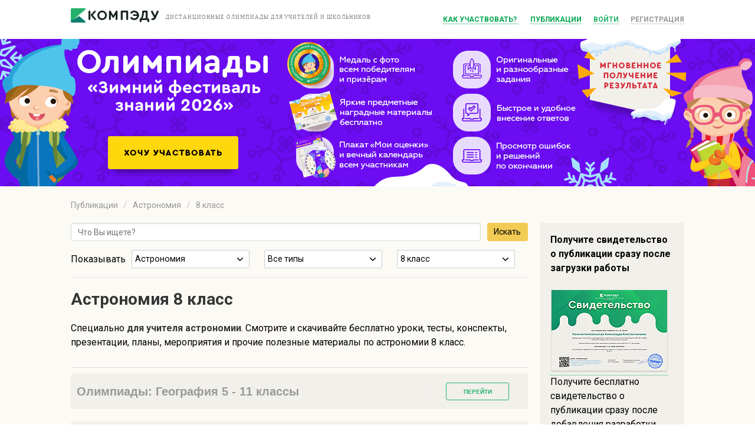

--- FILE ---
content_type: text/html; charset=UTF-8
request_url: https://compedu.ru/publication/astronomiya/8-class/
body_size: 6828
content:
<!DOCTYPE html>
<!--[if lt IE 7]>
<html class="no-js lt-ie9 lt-ie8 lt-ie7"> <![endif]-->
<!--[if IE 7]>
<html class="no-js lt-ie9 lt-ie8"> <![endif]-->
<!--[if IE 8]>
<html class="no-js lt-ie9"> <![endif]-->
<!--[if gt IE 8]><!-->
<html class="no-js"> <!--<![endif]-->
<head>
    <meta charset="utf-8">
    <meta http-equiv="X-UA-Compatible" content="IE=edge">
    <title>Астрономия 8 класс</title>    <meta name="viewport" content="width=device-width">
    <meta name="apple-mobile-web-app-capable" content="yes"/>
    <meta name="keywords" content="Астрономия, класс, разработки, уроки, учителю">
<meta name="description" content="Астрономия 8 класс. Специально для учителя астрономии. Смотрите и скачивайте бесплатно уроки, тесты, конспекты, презентации, планы, мероприятия и прочие полезные материалы по астрономии 8 класс.">    <link rel="manifest" href="/manifest.json">
<!--    <link rel="OneSignalSDKUpdaterWorker" href="/OneSignalSDKUpdaterWorker.js">-->
<!--    <link rel="OneSignalSDKWorker" href="/OneSignalSDKWorker.js">-->
<!--    <script src="https://cdn.onesignal.com/sdks/OneSignalSDK.js" async></script>-->
<!--    <script>-->
<!--        var OneSignal = window.OneSignal || [];-->
<!--        OneSignal.push(["init", {-->
<!--            appId: "8d02421c-d823-425d-bd87-f358ef9a5f8d",-->
<!--            autoRegister: true,-->
<!--            notifyButton: {-->
<!--                enable: false /* Set to false to hide */-->
<!--            }-->
<!--        }]);-->
<!--    </script>-->

    <script charset="UTF-8" src="//cdn.sendpulse.com/js/push/0c67a22df334795ba629763bd3267b4c_1.js" async></script>

    <link href="/css/magnific-popup.css" media="screen" rel="stylesheet" type="text/css">
<link href="/css/normalize.css" media="screen" rel="stylesheet" type="text/css">
<link href="/files/css/bulma.css" media="screen" rel="stylesheet" type="text/css">
<link href="/css/design.css" media="screen" rel="stylesheet" type="text/css">
<link href="/css/style.css?0712" media="screen" rel="stylesheet" type="text/css">
<link href="/favicon.ico" rel="shortcut icon" type="image/vnd.microsoft.icon">
<link href="/js/vendor/jGrowl/jquery.jgrowl.min.css" media="screen" rel="stylesheet" type="text/css">
<link href="/files/css/style.css?0202" media="screen" rel="stylesheet" type="text/css">
<link href="/files/js/perfectScrollbar/perfect-scrollbar.css" media="screen" rel="stylesheet" type="text/css">    <script type="text/javascript" src="/js/vendor/jquery-1.11.2.min.js"></script>
<script type="text/javascript" src="/js/vendor/modernizr-2.6.2.min.js"></script>
</head>
<body>
<!-- Google Tag Manager -->
<script>(function(w,d,s,l,i){w[l]=w[l]||[];w[l].push({'gtm.start':
        new Date().getTime(),event:'gtm.js'});var f=d.getElementsByTagName(s)[0],
        j=d.createElement(s),dl=l!='dataLayer'?'&l='+l:'';j.async=true;j.src=
        'https://www.googletagmanager.com/gtm.js?id='+i+dl;f.parentNode.insertBefore(j,f);
    })(window,document,'script','dataLayer','GTM-KTFHHG6');</script>
<!-- End Google Tag Manager --><!--[if lt IE 7]>
<p class="browsehappy">You are using an <strong>outdated</strong> browser. Please <a href="http://browsehappy.com/">upgrade
    your browser</a> to improve your experience.</p>
<![endif]-->

<div class="page">
    <div class="header">
        <div class="wrapper">
            <div class="logo">
                <a href="/" class="logo__link"><img style="margin: 0;" src="/img/logo.png"/></a>
                <span class="logo__slogan"><span class="header__slogan">ДИСТАНЦИОННЫЕ ОЛИМПИАДЫ ДЛЯ УЧИТЕЛЕЙ И ШКОЛЬНИКОВ</span></span>
            </div>
            <div class="info-box">
    <a data-fancybox="" data-type="iframe" data-src="/resources/how-to-use-video.html" href="javascript:;" class="info-box__profile">
        Как участвовать?
    </a>
    <a href="/publication/" class="info-box__profile">Публикации</a>
    <a href="/api/auth-form" class="info-box__login ajax-login">Войти</a>
    <a href="/api/auth-form" class="info-box__registration ajax-login">Регистрация</a>
</div>        </div>
    </div>
    <div class="block_top">
        <div class="block_top__content">
            <link rel="stylesheet" href="/events/20191zc/top_header.css">

<div style="line-height: initial" class="event-name">«Зимний фестиваль знаний 2026»</div>


<style>
    /*.block_top__content .inner_title {*/
    /*    padding: 0;*/
    /*    margin: auto;*/
    /*    box-sizing: border-box;*/
    /*    position: relative;*/
    /*    width: 1040px;*/
    /*}*/


</style>


<div class="inner_title">
            <a href="/api/auth-form" class="ajax-login "><div class="back" style="background-image: url(/events/20191zc/img/top_header.png);"></div></a>
    </div>

        </div>
    </div>
    <div class="container">
        <div class="wrapper">
            <div class="middle uroki">
                                                
    <div class="breadcrumb_items">
        <ol class="breadcrumb">
                                        <li>                                                <a href="/publication/">Публикации</a>&nbsp;
                                                        </li>
                            <li>                                                <a href="/publication/astronomiya/">Астрономия</a>&nbsp;
                                                        </li>
                            <li>                                                <a href="/publication/astronomiya/8-class/">8 класс</a>&nbsp;
                                                        </li>
                    </ol>
    </div>

<div class="container">
    <div class="columns desktop">
        <div class="column is-three-quarter">
            <div id="center">
                <form action="/publication/search/" method="get">
                    <div class="control is-horizontal">
                        <div class="control is-grouped">

                            <p class="control is-expanded">
                                <input type="text" name="search" class="input" placeholder="Что Вы ищете?"></p>
                            <p class="control">
                                <button type="submit" class="button is-info">
                                    Искать
                                </button>
                            </p>

                        </div>
                    </div>
                </form>
                <div class="head block row v-center">

                    <p>Показывать</p>

                    <div class="select-wrp">
                        <div class="custom_select">
    <div id="current_option_class" class="current_option" data-value="">
        <span>
                            Астрономия            
        </span>
        <b><img src="/files/images/ar_down.svg"></b>
    </div>
    <ul id="custom_options_class" class="perfect-scroll custom_options">
        <li data-value="0">
            <a href="/publication/8-class/" data-method="put" data-remote="true"
               data-disable-with="Загрузка...">Все категории</a></li>

                    <li data-value="23"
                            ><a href="/publication/doshkolnoeObrazovanie/8-class/" data-method="put" data-remote="true"
                data-disable-with="Загрузка...">Дошкольное образование</a></li>

                    <li data-value="17"
                            ><a href="/publication/nachalniyeKlassi/8-class/" data-method="put" data-remote="true"
                data-disable-with="Загрузка...">Начальные классы</a></li>

                    <li data-value="1"
                            ><a href="/publication/informatika/8-class/" data-method="put" data-remote="true"
                data-disable-with="Загрузка...">Информатика</a></li>

                    <li data-value="2"
                            ><a href="/publication/matematika/8-class/" data-method="put" data-remote="true"
                data-disable-with="Загрузка...">Математика</a></li>

                    <li data-value="33"
                            ><a href="/publication/algebra/8-class/" data-method="put" data-remote="true"
                data-disable-with="Загрузка...">Алгебра</a></li>

                    <li data-value="34"
                            ><a href="/publication/geometria/8-class/" data-method="put" data-remote="true"
                data-disable-with="Загрузка...">Геометрия</a></li>

                    <li data-value="3"
                            ><a href="/publication/himiya/8-class/" data-method="put" data-remote="true"
                data-disable-with="Загрузка...">Химия</a></li>

                    <li data-value="4"
                            ><a href="/publication/fizika/8-class/" data-method="put" data-remote="true"
                data-disable-with="Загрузка...">Физика</a></li>

                    <li data-value="5"
                            ><a href="/publication/russkiyYazik/8-class/" data-method="put" data-remote="true"
                data-disable-with="Загрузка...">Русский язык</a></li>

                    <li data-value="6"
                            ><a href="/publication/english/8-class/" data-method="put" data-remote="true"
                data-disable-with="Загрузка...">Английский язык</a></li>

                    <li data-value="19"
                            ><a href="/publication/nemeckiy/8-class/" data-method="put" data-remote="true"
                data-disable-with="Загрузка...">Немецкий язык</a></li>

                    <li data-value="47"
                            ><a href="/publication/francuzskiy-yazyk/8-class/" data-method="put" data-remote="true"
                data-disable-with="Загрузка...">Французский язык</a></li>

                    <li data-value="7"
                            ><a href="/publication/history/8-class/" data-method="put" data-remote="true"
                data-disable-with="Загрузка...">История</a></li>

                    <li data-value="8"
                            ><a href="/publication/biologia/8-class/" data-method="put" data-remote="true"
                data-disable-with="Загрузка...">Биология</a></li>

                    <li data-value="36"
                            ><a href="/publication/vsemirnaya-istoriya/8-class/" data-method="put" data-remote="true"
                data-disable-with="Загрузка...">Всемирная история</a></li>

                    <li data-value="37"
                            ><a href="/publication/vseobshchaya-istoriya/8-class/" data-method="put" data-remote="true"
                data-disable-with="Загрузка...">Всеобщая история</a></li>

                    <li data-value="38"
                            ><a href="/publication/istoriya-rossii/8-class/" data-method="put" data-remote="true"
                data-disable-with="Загрузка...">История России</a></li>

                    <li data-value="39"
                            ><a href="/publication/pravo/8-class/" data-method="put" data-remote="true"
                data-disable-with="Загрузка...">Право</a></li>

                    <li data-value="9"
                            ><a href="/publication/obschestvoznanie/8-class/" data-method="put" data-remote="true"
                data-disable-with="Загрузка...">Обществознание</a></li>

                    <li data-value="10"
                            ><a href="/publication/literatura/8-class/" data-method="put" data-remote="true"
                data-disable-with="Загрузка...">Литература</a></li>

                    <li data-value="11"
                            ><a href="/publication/geografiya/8-class/" data-method="put" data-remote="true"
                data-disable-with="Загрузка...">География</a></li>

                    <li data-value="12"
                            ><a href="/publication/muzika/8-class/" data-method="put" data-remote="true"
                data-disable-with="Загрузка...">Музыка</a></li>

                    <li data-value="13"
                            ><a href="/publication/tehnologiya/8-class/" data-method="put" data-remote="true"
                data-disable-with="Загрузка...">Технология девочки</a></li>

                    <li data-value="31"
                            ><a href="/publication/tehnologiyaMalchiki/8-class/" data-method="put" data-remote="true"
                data-disable-with="Загрузка...">Технология мальчики</a></li>

                    <li data-value="41"
                            ><a href="/publication/tehnologiya/8-class/" data-method="put" data-remote="true"
                data-disable-with="Загрузка...">Труд (технология)</a></li>

                    <li data-value="14"
                            ><a href="/publication/fizkultura/8-class/" data-method="put" data-remote="true"
                data-disable-with="Загрузка...">Физкультура</a></li>

                    <li data-value="15"
                            ><a href="/publication/izo/8-class/" data-method="put" data-remote="true"
                data-disable-with="Загрузка...">ИЗО</a></li>

                    <li data-value="40"
                            ><a href="/publication/okruzhayushchiy-mir/8-class/" data-method="put" data-remote="true"
                data-disable-with="Загрузка...">Окружающий мир</a></li>

                    <li data-value="44"
                            ><a href="/publication/iskusstvo/8-class/" data-method="put" data-remote="true"
                data-disable-with="Загрузка...">Искуcство</a></li>

                    <li data-value="16"
                            ><a href="/publication/obzh/8-class/" data-method="put" data-remote="true"
                data-disable-with="Загрузка...">ОБЗР (ОБЖ)</a></li>

                    <li data-value="18"
                            ><a href="/publication/vneurochka/8-class/" data-method="put" data-remote="true"
                data-disable-with="Загрузка...">Внеурочка</a></li>

                    <li data-value="20"
                 class="active"             ><a href="/publication/astronomiya/8-class/" data-method="put" data-remote="true"
                data-disable-with="Загрузка...">Астрономия</a></li>

                    <li data-value="22"
                            ><a href="/publication/directoru/8-class/" data-method="put" data-remote="true"
                data-disable-with="Загрузка...">Директору</a></li>

                    <li data-value="24"
                            ><a href="/publication/zavuchu/8-class/" data-method="put" data-remote="true"
                data-disable-with="Загрузка...">Завучу</a></li>

                    <li data-value="25"
                            ><a href="/publication/klassnomuRukovoditeliu/8-class/" data-method="put" data-remote="true"
                data-disable-with="Загрузка...">Классному руководителю</a></li>

                    <li data-value="26"
                            ><a href="/publication/corect/8-class/" data-method="put" data-remote="true"
                data-disable-with="Загрузка...">Коррекционная школа</a></li>

                    <li data-value="27"
                            ><a href="/publication/logopediya/8-class/" data-method="put" data-remote="true"
                data-disable-with="Загрузка...">Логопедия</a></li>

                    <li data-value="28"
                            ><a href="/publication/ork/8-class/" data-method="put" data-remote="true"
                data-disable-with="Загрузка...">ОРК</a></li>

                    <li data-value="30"
                            ><a href="/publication/psihologu/8-class/" data-method="put" data-remote="true"
                data-disable-with="Загрузка...">Психологу</a></li>

                    <li data-value="32"
                            ><a href="/publication/mhk/8-class/" data-method="put" data-remote="true"
                data-disable-with="Загрузка...">МХК</a></li>

                    <li data-value="21"
                            ><a href="/publication/vsemUchitelam/8-class/" data-method="put" data-remote="true"
                data-disable-with="Загрузка...">Всем учителям</a></li>

                    <li data-value="29"
                            ><a href="/publication/prochee/8-class/" data-method="put" data-remote="true"
                data-disable-with="Загрузка...">Прочее</a></li>

                    <li data-value="35"
                            ><a href="/publication/estestvoznanie/8-class/" data-method="put" data-remote="true"
                data-disable-with="Загрузка...">Естествознание</a></li>

                    <li data-value="42"
                            ><a href="/publication/ekonomika/8-class/" data-method="put" data-remote="true"
                data-disable-with="Загрузка...">Экономика</a></li>

                    <li data-value="43"
                            ><a href="/publication/ekologiya/8-class/" data-method="put" data-remote="true"
                data-disable-with="Загрузка...">Экология</a></li>

                    <li data-value="45"
                            ><a href="/publication/finansovaya-gramotnost/8-class/" data-method="put" data-remote="true"
                data-disable-with="Загрузка...">Финансовая грамотность</a></li>

                    <li data-value="46"
                            ><a href="/publication/orkise/8-class/" data-method="put" data-remote="true"
                data-disable-with="Загрузка...">ОРКиСЭ</a></li>

            </ul>
</div>
                    </div>
                    <div class="select-wrp">
                        <div class="custom_select">
    <div id="current_option_class" class="current_option" data-value="">
        <span>
                            Все типы
            
        </span>
        <b><img src="/files/images/ar_down.svg"></b>
    </div>
    <ul id="custom_options_class" class="perfect-scroll custom_options">
        <li data-value="0">
            <a href="/publication/astronomiya/8-class/" data-method="put" data-remote="true"
               data-disable-with="Загрузка...">Все разработки</a></li>

                    <li data-value="1"
                            ><a href="/publication/astronomiya/uroki-1/8-class/" data-method="put" data-remote="true"
                data-disable-with="Загрузка...">Уроки</a></li>

                    <li data-value="2"
                            ><a href="/publication/astronomiya/test-2/8-class/" data-method="put" data-remote="true"
                data-disable-with="Загрузка...">Тесты</a></li>

                    <li data-value="3"
                            ><a href="/publication/astronomiya/presentacii-3/8-class/" data-method="put" data-remote="true"
                data-disable-with="Загрузка...">Презентации</a></li>

                    <li data-value="4"
                            ><a href="/publication/astronomiya/planirovanie-4/8-class/" data-method="put" data-remote="true"
                data-disable-with="Загрузка...">Планирование</a></li>

                    <li data-value="5"
                            ><a href="/publication/astronomiya/meropriyatia-5/8-class/" data-method="put" data-remote="true"
                data-disable-with="Загрузка...">Мероприятия</a></li>

                    <li data-value="6"
                            ><a href="/publication/astronomiya/videouroki-6/8-class/" data-method="put" data-remote="true"
                data-disable-with="Загрузка...">Видеоуроки</a></li>

                    <li data-value="7"
                            ><a href="/publication/astronomiya/cabinet-7/8-class/" data-method="put" data-remote="true"
                data-disable-with="Загрузка...">Кабинет</a></li>

                    <li data-value="8"
                            ><a href="/publication/astronomiya/ege-8/8-class/" data-method="put" data-remote="true"
                data-disable-with="Загрузка...">Подготовка к ЕГЭ</a></li>

                    <li data-value="9"
                            ><a href="/publication/astronomiya/verification-9/8-class/" data-method="put" data-remote="true"
                data-disable-with="Загрузка...">Проверочные работы</a></li>

                    <li data-value="10"
                            ><a href="/publication/astronomiya/workshops-10/8-class/" data-method="put" data-remote="true"
                data-disable-with="Загрузка...">Практикумы</a></li>

                    <li data-value="11"
                            ><a href="/publication/astronomiya/oge-11/8-class/" data-method="put" data-remote="true"
                data-disable-with="Загрузка...">Подготовка к ОГЭ</a></li>

                    <li data-value="13"
                            ><a href="/publication/astronomiya/facultativ-13/8-class/" data-method="put" data-remote="true"
                data-disable-with="Загрузка...">Факультативы</a></li>

                    <li data-value="14"
                            ><a href="/publication/astronomiya/klassniy-14/8-class/" data-method="put" data-remote="true"
                data-disable-with="Загрузка...">Классные часы</a></li>

                    <li data-value="12"
                            ><a href="/publication/astronomiya/raznoe-12/8-class/" data-method="put" data-remote="true"
                data-disable-with="Загрузка...">Разное</a></li>

            </ul>
</div>
                    </div>
                    <div class="select-wrp">
                        <div class="custom_select">
    <div id="current_option_class" class="current_option" data-value="">
        <span>
                            8 класс                            
        </span>
        <b><img src="/files/images/ar_down.svg"></b>
    </div>
    <ul id="custom_options_class" class="perfect-scroll custom_options">
        <li data-value="0">
            <a href="/publication/astronomiya/" data-method="put" data-remote="true"
               data-disable-with="Загрузка...">Все классы</a></li>

                    <li data-value="12"
                            ><a href="/publication/astronomiya/12-preschool/" data-method="put" data-remote="true"
                data-disable-with="Загрузка...">Дошкольникам</a></li>

                    <li data-value="1"
                            ><a href="/publication/astronomiya/1-class/" data-method="put" data-remote="true"
                data-disable-with="Загрузка...">1 класс</a></li>

                    <li data-value="2"
                            ><a href="/publication/astronomiya/2-class/" data-method="put" data-remote="true"
                data-disable-with="Загрузка...">2 класс</a></li>

                    <li data-value="3"
                            ><a href="/publication/astronomiya/3-class/" data-method="put" data-remote="true"
                data-disable-with="Загрузка...">3 класс</a></li>

                    <li data-value="4"
                            ><a href="/publication/astronomiya/4-class/" data-method="put" data-remote="true"
                data-disable-with="Загрузка...">4 класс</a></li>

                    <li data-value="5"
                            ><a href="/publication/astronomiya/5-class/" data-method="put" data-remote="true"
                data-disable-with="Загрузка...">5 класс</a></li>

                    <li data-value="6"
                            ><a href="/publication/astronomiya/6-class/" data-method="put" data-remote="true"
                data-disable-with="Загрузка...">6 класс</a></li>

                    <li data-value="7"
                            ><a href="/publication/astronomiya/7-class/" data-method="put" data-remote="true"
                data-disable-with="Загрузка...">7 класс</a></li>

                    <li data-value="8"
                 class="active"             ><a href="/publication/astronomiya/8-class/" data-method="put" data-remote="true"
                data-disable-with="Загрузка...">8 класс</a></li>

                    <li data-value="9"
                            ><a href="/publication/astronomiya/9-class/" data-method="put" data-remote="true"
                data-disable-with="Загрузка...">9 класс</a></li>

                    <li data-value="10"
                            ><a href="/publication/astronomiya/10-class/" data-method="put" data-remote="true"
                data-disable-with="Загрузка...">10 класс</a></li>

                    <li data-value="11"
                            ><a href="/publication/astronomiya/11-class/" data-method="put" data-remote="true"
                data-disable-with="Загрузка...">11 класс</a></li>

                    <li data-value="14"
                            ><a href="/publication/astronomiya/suz/" data-method="put" data-remote="true"
                data-disable-with="Загрузка...">СУЗ</a></li>

                    <li data-value="15"
                            ><a href="/publication/astronomiya/vuz/" data-method="put" data-remote="true"
                data-disable-with="Загрузка...">ВУЗ</a></li>

                    <li data-value="13"
                            ><a href="/publication/astronomiya/13-prochee/" data-method="put" data-remote="true"
                data-disable-with="Загрузка...">Прочее</a></li>

            </ul>
</div>
                    </div>

                </div>
                
                    <div class="row about">
                        <h1 class="title is-3">
                            Астрономия 8 класс                        </h1>
                        

                                                <p>
                            Специально <strong>для учителя астрономии</strong>. Смотрите и скачивайте бесплатно уроки, тесты, конспекты, презентации, планы, мероприятия и прочие полезные материалы по астрономии 8 класс.                        </p>
                    </div>
                                                                
                                        <div class="results__item relared__item">
        <div class="results__middle-cell">

            <div class="results__title pay">Олимпиады: География 5 - 11 классы</div>

        </div>
        <div class="results__last-cell">
            <a href="/request?olympiad=126">
                <button class="results__results-button pay loading_button">Перейти</button>
            </a>
        </div>
    </div>
                    
                        <div class="notification">Нет Файлов по заданным параметрам</div>
                                                    <div class="has-text-right">
                                            <a href="/api/auth-form" class="info-box__login ajax-login">
                            <button type="submit" class="add-request__submit">Опубликовать урок и получить свидетельство</button>
                        </a>
                                    </div>
                
            </div>

            
<div class="pager">
    </div>        </div>
        <div class="column is-one-quarter">
            <div class="box">
                <h2>Получите свидетельство о публикации сразу после загрузки работы</h2><br>
                                    <a href="/api/auth-form" class="info-box__login ajax-login"><img border="0" src="/files/awards/ce_svidetelstvo_mini.png" alt=""></a>
                                <br>
                <p>Получите бесплатно свидетельство о публикации сразу после добавления разработки</p>
                <br>
                <div class="has-text-centered">
                                            <a href="/api/auth-form" class="info-box__login ajax-login">
                            <button type="submit" class="add-request__submit" data-disable-with="Отправка...">Добавить файл</button>
                        </a>
                                    </div>
            </div>
            <div class="promo_items">
    <div class="box">
        <h2>
            Олимпиады «Зимний фестиваль знаний 2026»        </h2>
        <div class="banner__image">
            <a style="width: 100%;" target="_blank" href="/award/listovka/8" class="banner__show-more"><img src="/events/20191zc/promo/ce_listovka-mini.png"></a>
        </div>
        <a target="_blank" href="/award/listovka/8" class="banner__show-more">Скачать листовку</a>
    </div>
    <div class="box">
        <h2>Комплекты учителю</h2>
        <br>
        <div class="h-center">
            <a class="href" target="_blank" href="https://videouroki.net/catalog/?utm_source=intolimp&amp;utm_medium=banner&amp;utm_campaign=vr2&amp;utm_content=catalog&amp;utm_term=img">
                <img border="0" src="https://videouroki.net/videouroki/images/dvd/dvd_shelf.png" alt="">
            </a>
        </div>
        <br>
        <p>Качественные видеоуроки, тесты и практикумы для вашей удобной работы</p>
        <a target="_blank" href="https://videouroki.net/catalog/?utm_source=intolimp&amp;utm_medium=banner&amp;utm_campaign=vr2&amp;utm_content=catalog&amp;utm_term=podrobnee">Подробнее</a>
    </div>
    <div class="box">
        <h2>Вебинары для учителей</h2>
        <br>
        <div class="h-center">
            <a class="href" target="_blank" href="https://videouroki.net/webinar/?utm_source=intolimp&amp;utm_medium=banner&amp;utm_campaign=vr3&amp;utm_content=tvebinars&amp;utm_term=img">
                <img border="0" src="https://videouroki.net/videouroki/images/aside/svidetelstvo1.png" alt="">
            </a>
        </div>
        <br>
        <p>Бесплатное участие и возможность получить свидетельство об участии в вебинаре.</p>
        <br>
        <a target="_blank" href="https://videouroki.net/webinar/?utm_source=intolimp&amp;utm_medium=banner&amp;utm_campaign=vr3&amp;utm_content=tvebinars&amp;utm_term=podrobnee">Подробнее</a>
    </div>
</div>
        </div>
    </div>

    <!-- .content-->
</div>
<!-- .container-->


            </div>
        </div>
        <div class="footer">
            <div class="wrapper">
                <div class="footer-menu">
    <div class="footer-menu__item">
        <a href="/meropriatia" class="footer-menu__link">
            Мероприятия
        </a>
    </div>
    <div class="footer-menu__item">
        <a href="/request" class="footer-menu__link">
            Подать заявку
        </a>
    </div>
    <div class="footer-menu__item">
        <a href="/my-requests" class="footer-menu__link">
            Мои заявки
        </a>
    </div>
    <div class="footer-menu__item">
        <a href="/meropriatia/zadania" class="footer-menu__link">
            Скачать задания
        </a>
    </div>
    <div class="footer-menu__item">
        <a href="/answers" class="footer-menu__link">
            Ввести ответы
        </a>
    </div>
<!--    <div class="footer-menu__item">
        <a href="/gifts" class="footer-menu__link">
            Мои подарки
        </a>
    </div>-->
    <div class="footer-menu__item">
        <a href="/results" class="footer-menu__link">
            Результаты и награды
        </a>
    </div>
    <div class="footer-menu__item">
        <a href="/publication/" class="footer-menu__link">
            Уроки
        </a>
    </div>
</div>
<div class="footer-info">
    <a href="/feedback" class="footer-info__link">Обратная связь</a>
    <a class="footer-info__link" data-fancybox data-type="iframe" data-src="//compedu.ru/resources/soglashenie.html" target="_blank" href="//compedu.ru/resources/soglashenie.html">Пользовательское
        соглашение</a>
    <a class="footer-info__link" data-fancybox data-type="iframe" data-src="//compedu.ru/resources/privacy.html" target="_blank" href="//compedu.ru/resources/privacy
    .html">Политика
        конфиденциальности</a>
    <a class="footer-info__link" data-fancybox data-type="iframe" data-src="/resources/oferta.html" target="_blank" href="/resources/oferta.html">Договор оферта</a>
    <a class="footer-info__link" data-fancybox data-type="iframe" data-src="/resources/pravila_oplaty.html" target="_blank" href="/resources/pravila_oplaty.html">Правила оплаты и возвратов</a>
</div>
<div class="footer-desc">
    <div class="footter_flex-container">
    <div style="flex-grow: 6">
        <p class="footer-desc__line">
            © 2014 – 2026, Общество с ограниченной ответственностью "КОМПЭДУ"<br>
            Свидетельство выдано Администрацией Ленинского района г. Могилева 19.06.2013<br>
            212030, РБ,  г. Могилев ул. Ленинская д. 63 оф. 503<br>
            УНП 790867878,  ОКПО 300728017000<br>
            Банк: ОАО «Приорбанк» ЦБУ 300 БИК PJCBBY2X г. Могилев ул. Первомайская, д. 63<br>
        </p>
    </div>
    <div style="flex-grow: 6">
        <img src="/img/payment-logos.png" alt="Способы оплаты">
        <p class="footer-desc__line">
            Время приёма заявок - круглосуточно. Режим работы офиса: 8:00 - 17:00<br>
            Служба поддержки <a href="/cdn-cgi/l/email-protection" class="__cf_email__" data-cfemail="c3b3b1aca6a8b783a0acaeb3a6a7b6edb1b6">[email&#160;protected]</a><br>
            Телефон: +375 29 225 71 36<br>
        </p>
    </div>
</div>

<style>
    .footter_flex-container {
        display: flex;
        align-items: stretch;
        background-color: #f1f1f1;
    }

    .footter_flex-container > div {
        margin-right: 10px;
    }

    .footter_flex-container img {
        margin: 0px;
    }
</style></div>
<link href="/resources/fancybox/jquery.fancybox.min.css" media="screen" rel="stylesheet" type="text/css">
<link href="/css/magnific-popup.css" media="screen" rel="stylesheet" type="text/css">
<link href="/css/normalize.css" media="screen" rel="stylesheet" type="text/css">
<link href="/files/css/bulma.css" media="screen" rel="stylesheet" type="text/css">
<link href="/css/design.css" media="screen" rel="stylesheet" type="text/css">
<link href="/css/style.css?0712" media="screen" rel="stylesheet" type="text/css">
<link href="/favicon.ico" rel="shortcut icon" type="image/vnd.microsoft.icon">
<link href="/js/vendor/jGrowl/jquery.jgrowl.min.css" media="screen" rel="stylesheet" type="text/css">
<link href="/files/css/style.css?0202" media="screen" rel="stylesheet" type="text/css">
<link href="/files/js/perfectScrollbar/perfect-scrollbar.css" media="screen" rel="stylesheet" type="text/css">            </div>
        </div>
    </div>
    <div class="wrapper">
        <div class="scroller" id="scroller"></div>
    </div>

</div>

<script data-cfasync="false" src="/cdn-cgi/scripts/5c5dd728/cloudflare-static/email-decode.min.js"></script><script type="text/javascript" src="/resources/fancybox/jquery.fancybox.min.js"></script>
<script type="text/javascript" src="/js/plugins.js"></script>
<script type="text/javascript" src="/js/main.js"></script>
<script type="text/javascript" src="/js/jquery.magnific-popup.min.js"></script>
<script type="text/javascript" src="/js/jquery.form.validation.js"></script>
<script type="text/javascript" src="/js/vendor/rails.js"></script>
<script type="text/javascript" src="/files/js/files.js"></script>
<script type="text/javascript" src="/js/vendor/jGrowl/jquery.jgrowl.min.js"></script>
<script type="text/javascript" src="/files/js/notify/notify.min.js"></script>
<script type="text/javascript" src="/files/js/notify/notify-metro.js"></script>
<script type="text/javascript" src="/files/js/perfectScrollbar/perfect-scrollbar.jquery.min.js"></script><script type="text/javascript">
    $(document).ready(function () {
        $('.info-box__login, .info-box__registration, .send').magnificPopup({
            type: 'inline',
            midClick: true
        });
        $('.ajax-login').magnificPopup({
            type: 'ajax'
        });

    });

</script>

<script defer src="https://static.cloudflareinsights.com/beacon.min.js/vcd15cbe7772f49c399c6a5babf22c1241717689176015" integrity="sha512-ZpsOmlRQV6y907TI0dKBHq9Md29nnaEIPlkf84rnaERnq6zvWvPUqr2ft8M1aS28oN72PdrCzSjY4U6VaAw1EQ==" data-cf-beacon='{"version":"2024.11.0","token":"24c9ec9971304823b7acc3d744574aff","r":1,"server_timing":{"name":{"cfCacheStatus":true,"cfEdge":true,"cfExtPri":true,"cfL4":true,"cfOrigin":true,"cfSpeedBrain":true},"location_startswith":null}}' crossorigin="anonymous"></script>
</body>
</html>


--- FILE ---
content_type: application/javascript
request_url: https://compedu.ru/js/plugins.js
body_size: 3745
content:
// Avoid `console` errors in browsers that lack a console.
(function () {
    var method;
    var noop = function () {
    };
    var methods = [
        'assert', 'clear', 'count', 'debug', 'dir', 'dirxml', 'error',
        'exception', 'group', 'groupCollapsed', 'groupEnd', 'info', 'log',
        'markTimeline', 'profile', 'profileEnd', 'table', 'time', 'timeEnd',
        'timeStamp', 'trace', 'warn'
    ];
    var length = methods.length;
    var console = (window.console = window.console || {});

    while (length--) {
        method = methods[length];

        // Only stub undefined methods.
        if (!console[method]) {
            console[method] = noop;
        }
    }
}());
function calculatePrice(n) {
    var price_value = $('#price');
    var price_equally = $('.input-number-price__equally');
    var check_price__price = $('.check-price__price');
    var check_price__economy = $('.check-price__economy');
    var check_price__total = $('.check-price__total');

    var price = Number(price_value.val());
    var discount = Number(price_value.data('userDiscount'));
    var curs = Number(price_value.data('curs'));

    price_equally.html(number_format(price * curs * n, 2, '.', ' ') + ' руб.');
    check_price__price.html(number_format(price * curs * n, 2, '.', ' ') + ' руб.');
    check_price__economy.html(number_format(discount * curs * n, 2, '.', ' ') + ' руб.');
    check_price__total.html(number_format(price * curs * n - discount * curs * n, 2, '.', ' ') + ' <span>руб.</span>');
}
$(".add-request__number").keyup(function () {
    var input = $('.add-request__number');

    var value = parseFloat(input.val());
    var max = input.attr('max');
    var min = input.attr('min');
    if (value > max) {
        input.val(max);
        value=max;
    } else if(value < min) {
        input.val(min);
        value= min;
    }
    calculatePrice(value);
});
// Place any jQuery/helper plugins in here.
$(".input-number-more").click(function () {
    var input = $('.add-request__number');

    var value = parseFloat(input.val());
    var max = input.attr('max');
    if (value >= max) {
        input.val(Number(input.val()));
    } else {
        var n = Number(input.val()) + 1;
        input.val(n);
        calculatePrice(n);
    }
});
$(".input-number-less").click(function () {
    var input = $('.add-request__number');
    var value = parseFloat(input.val());
    var min = input.attr('min');
    if (value <= min) {
        input.val(Number(input.val()));
    } else {
        var n = Number(input.val()) - 1;
        input.val(n);
        calculatePrice(n);
    }

});

function number_format(number, decimals, dec_point, thousands_sep) {
    //  discuss at: http://phpjs.org/functions/number_format/
    // original by: Jonas Raoni Soares Silva (http://www.jsfromhell.com)
    // improved by: Kevin van Zonneveld (http://kevin.vanzonneveld.net)
    // improved by: davook
    // improved by: Brett Zamir (http://brett-zamir.me)
    // improved by: Brett Zamir (http://brett-zamir.me)
    // improved by: Theriault
    // improved by: Kevin van Zonneveld (http://kevin.vanzonneveld.net)
    // bugfixed by: Michael White (http://getsprink.com)
    // bugfixed by: Benjamin Lupton
    // bugfixed by: Allan Jensen (http://www.winternet.no)
    // bugfixed by: Howard Yeend
    // bugfixed by: Diogo Resende
    // bugfixed by: Rival
    // bugfixed by: Brett Zamir (http://brett-zamir.me)
    //  revised by: Jonas Raoni Soares Silva (http://www.jsfromhell.com)
    //  revised by: Luke Smith (http://lucassmith.name)
    //    input by: Kheang Hok Chin (http://www.distantia.ca/)
    //    input by: Jay Klehr
    //    input by: Amir Habibi (http://www.residence-mixte.com/)
    //    input by: Amirouche
    //   example 1: number_format(1234.56);
    //   returns 1: '1,235'
    //   example 2: number_format(1234.56, 2, ',', ' ');
    //   returns 2: '1 234,56'
    //   example 3: number_format(1234.5678, 2, '.', '');
    //   returns 3: '1234.57'
    //   example 4: number_format(67, 2, ',', '.');
    //   returns 4: '67,00'
    //   example 5: number_format(1000);
    //   returns 5: '1,000'
    //   example 6: number_format(67.311, 2);
    //   returns 6: '67.31'
    //   example 7: number_format(1000.55, 1);
    //   returns 7: '1,000.6'
    //   example 8: number_format(67000, 5, ',', '.');
    //   returns 8: '67.000,00000'
    //   example 9: number_format(0.9, 0);
    //   returns 9: '1'
    //  example 10: number_format('1.20', 2);
    //  returns 10: '1.20'
    //  example 11: number_format('1.20', 4);
    //  returns 11: '1.2000'
    //  example 12: number_format('1.2000', 3);
    //  returns 12: '1.200'
    //  example 13: number_format('1 000,50', 2, '.', ' ');
    //  returns 13: '100 050.00'
    //  example 14: number_format(1e-8, 8, '.', '');
    //  returns 14: '0.00000001'

    number = (number + '')
        .replace(/[^0-9+\-Ee.]/g, '');
    var n = !isFinite(+number) ? 0 : +number,
        prec = !isFinite(+decimals) ? 0 : Math.abs(decimals),
        sep = (typeof thousands_sep === 'undefined') ? ',' : thousands_sep,
        dec = (typeof dec_point === 'undefined') ? '.' : dec_point,
        s = '',
        toFixedFix = function (n, prec) {
            var k = Math.pow(10, prec);
            return '' + (Math.round(n * k) / k)
                    .toFixed(prec);
        };
    // Fix for IE parseFloat(0.55).toFixed(0) = 0;
    s = (prec ? toFixedFix(n, prec) : '' + Math.round(n))
        .split('.');
    if (s[0].length > 3) {
        s[0] = s[0].replace(/\B(?=(?:\d{3})+(?!\d))/g, sep);
    }
    if ((s[1] || '')
            .length < prec) {
        s[1] = s[1] || '';
        s[1] += new Array(prec - s[1].length + 1)
            .join('0');
    }
    return s.join(dec);
}

/*
 * jQuery Simple Slider: Unobtrusive Numerical Slider
 * Version 1.0.0
 *
 * Copyright (c) 2014 James Smith (http://loopj.com)
 *
 * Licensed under the MIT license (http://mit-license.org/)
 *
 */

var __slice = [].slice, __indexOf = [].indexOf || function (e) {
        for (var t = 0, n = this.length; t < n; t++)if (t in this && this[t] === e)return t;
        return -1
    };
(function (e, t) {
    var n;
    return n = function () {
        function t(t, n) {
            var r, i = this;
            this.input = t, this.defaultOptions = {
                animate: !0,
                snapMid: !1,
                classPrefix: null,
                classSuffix: null,
                theme: null,
                highlight: !1
            }, this.settings = e.extend({}, this.defaultOptions, n), this.settings.theme && (this.settings.classSuffix = "-" + this.settings.theme), this.input.hide(), this.slider = e("<div>").addClass("slider" + (this.settings.classSuffix || "")).css({
                position: "relative",
                userSelect: "none",
                boxSizing: "border-box"
            }).insertBefore(this.input), this.input.attr("id") && this.slider.attr("id", this.input.attr("id") + "-slider"), this.track = this.createDivElement("track").css({width: "100%"}), this.settings.highlight && (this.highlightTrack = this.createDivElement("highlight-track").css({width: "0"})), this.dragger = this.createDivElement("dragger"), this.slider.css({
                minHeight: this.dragger.outerHeight(),
                marginLeft: this.dragger.outerWidth() / 2,
                marginRight: this.dragger.outerWidth() / 2
            }), this.track.css({marginTop: this.track.outerHeight() / -2}), this.settings.highlight && this.highlightTrack.css({marginTop: this.track.outerHeight() / -2}), this.dragger.css({
                marginTop: this.dragger.outerHeight() / -2,
                marginLeft: this.dragger.outerWidth() / -2
            }), this.track.mousedown(function (e) {
                return i.trackEvent(e)
            }), this.settings.highlight && this.highlightTrack.mousedown(function (e) {
                return i.trackEvent(e)
            }), this.dragger.mousedown(function (e) {
                if (e.which !== 1)return;
                return i.dragging = !0, i.dragger.addClass("dragging"), i.domDrag(e.pageX, e.pageY), !1
            }), e("body").mousemove(function (t) {
                if (i.dragging)return i.domDrag(t.pageX, t.pageY), e("body").css({cursor: "pointer"})
            }).mouseup(function (t) {
                if (i.dragging)return i.dragging = !1, i.dragger.removeClass("dragging"), e("body").css({cursor: "auto"})
            }), this.pagePos = 0, this.input.val() === "" ? (this.value = this.getRange().min, this.input.val(this.value)) : this.value = this.nearestValidValue(this.input.val()), this.setSliderPositionFromValue(this.value), r = this.valueToRatio(this.value), this.input.trigger("slider:ready", {
                value: this.value,
                ratio: r,
                position: r * this.slider.outerWidth(),
                el: this.slider
            })
        }

        return t.prototype.createDivElement = function (t) {
            var n;
            return n = e("<div>").addClass(t).css({
                position: "absolute",
                top: "50%",
                userSelect: "none",
                cursor: "pointer"
            }).appendTo(this.slider), n
        }, t.prototype.setRatio = function (e) {
            var t;
            return e = Math.min(1, e), e = Math.max(0, e), t = this.ratioToValue(e), this.setSliderPositionFromValue(t), this.valueChanged(t, e, "setRatio")
        }, t.prototype.setValue = function (e) {
            var t;
            return e = this.nearestValidValue(e), t = this.valueToRatio(e), this.setSliderPositionFromValue(e), this.valueChanged(e, t, "setValue")
        }, t.prototype.trackEvent = function (e) {
            if (e.which !== 1)return;
            return this.domDrag(e.pageX, e.pageY, !0), this.dragging = !0, !1
        }, t.prototype.domDrag = function (e, t, n) {
            var r, i, s;
            n == null && (n = !1), r = e - this.slider.offset().left, r = Math.min(this.slider.outerWidth(), r), r = Math.max(0, r);
            if (this.pagePos !== r)return this.pagePos = r, i = r / this.slider.outerWidth(), s = this.ratioToValue(i), this.valueChanged(s, i, "domDrag"), this.settings.snap ? this.setSliderPositionFromValue(s, n) : this.setSliderPosition(r, n)
        }, t.prototype.setSliderPosition = function (e, t) {
            t == null && (t = !1);
            if (t && this.settings.animate) {
                this.dragger.animate({left: e}, 200);
                if (this.settings.highlight)return this.highlightTrack.animate({width: e}, 200)
            } else {
                this.dragger.css({left: e});
                if (this.settings.highlight)return this.highlightTrack.css({width: e})
            }
        }, t.prototype.setSliderPositionFromValue = function (e, t) {
            var n;
            return t == null && (t = !1), n = this.valueToRatio(e), this.setSliderPosition(n * this.slider.outerWidth(), t)
        }, t.prototype.getRange = function () {
            return this.settings.allowedValues ? {
                min: Math.min.apply(Math, this.settings.allowedValues),
                max: Math.max.apply(Math, this.settings.allowedValues)
            } : this.settings.range ? {
                min: parseFloat(this.settings.range[0]),
                max: parseFloat(this.settings.range[1])
            } : {min: 0, max: 1}
        }, t.prototype.nearestValidValue = function (t) {
            var n, r, i, s;
            return i = this.getRange(), t = Math.min(i.max, t), t = Math.max(i.min, t), this.settings.allowedValues ? (n = null, e.each(this.settings.allowedValues, function () {
                if (n === null || Math.abs(this - t) < Math.abs(n - t))return n = this
            }), n) : this.settings.step ? (r = (i.max - i.min) / this.settings.step, s = Math.floor((t - i.min) / this.settings.step), (t - i.min) % this.settings.step > this.settings.step / 2 && s < r && (s += 1), s * this.settings.step + i.min) : t
        }, t.prototype.valueToRatio = function (e) {
            var t, n, r, i, s, o, u, a;
            if (this.settings.equalSteps) {
                a = this.settings.allowedValues;
                for (i = o = 0, u = a.length; o < u; i = ++o) {
                    t = a[i];
                    if (typeof n == "undefined" || n === null || Math.abs(t - e) < Math.abs(n - e))n = t, r = i
                }
                return this.settings.snapMid ? (r + .5) / this.settings.allowedValues.length : r / (this.settings.allowedValues.length - 1)
            }
            return s = this.getRange(), (e - s.min) / (s.max - s.min)
        }, t.prototype.ratioToValue = function (e) {
            var t, n, r, i, s;
            return this.settings.equalSteps ? (s = this.settings.allowedValues.length, i = Math.round(e * s - .5), t = Math.min(i, this.settings.allowedValues.length - 1), this.settings.allowedValues[t]) : (n = this.getRange(), r = e * (n.max - n.min) + n.min, this.nearestValidValue(r))
        }, t.prototype.valueChanged = function (t, n, r) {
            var i;
            if (t.toString() === this.value.toString())return;
            return this.value = t, i = {
                value: t,
                ratio: n,
                position: n * this.slider.outerWidth(),
                trigger: r,
                el: this.slider
            }, this.input.val(t).trigger(e.Event("change", i)).trigger("slider:changed", i)
        }, t
    }(), e.extend(e.fn, {
        simpleSlider: function () {
            var t, r, i;
            return i = arguments[0], t = 2 <= arguments.length ? __slice.call(arguments, 1) : [], r = ["setRatio", "setValue"], e(this).each(function () {
                var s, o;
                return i && __indexOf.call(r, i) >= 0 ? (s = e(this).data("slider-object"), s[i].apply(s, t)) : (o = i, e(this).data("slider-object", new n(e(this), o)))
            })
        }
    }), e(function () {
        return e("[data-slider]").each(function () {
            var t, n, r, i;
            return t = e(this), r = {}, n = t.data("slider-values"), n && (r.allowedValues = function () {
                var e, t, r, s;
                r = n.split(","), s = [];
                for (e = 0, t = r.length; e < t; e++)i = r[e], s.push(parseFloat(i));
                return s
            }()), t.data("slider-range") && (r.range = t.data("slider-range").split(",")), t.data("slider-step") && (r.step = t.data("slider-step")), r.snap = t.data("slider-snap"), r.equalSteps = t.data("slider-equal-steps"), t.data("slider-theme") && (r.theme = t.data("slider-theme")), t.attr("data-slider-highlight") && (r.highlight = t.data("slider-highlight")), t.data("slider-animate") != null && (r.animate = t.data("slider-animate")), t.simpleSlider(r)
        })
    })
})(this.jQuery || this.Zepto, this);